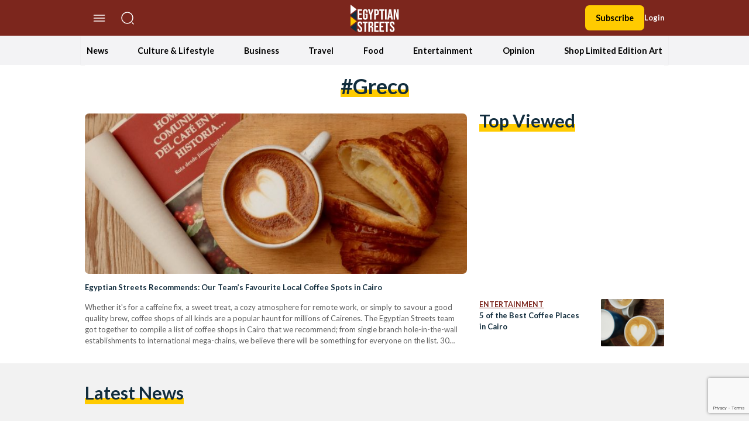

--- FILE ---
content_type: text/html; charset=utf-8
request_url: https://www.google.com/recaptcha/api2/anchor?ar=1&k=6LfN5CYpAAAAANLf_FBzy2l54fKvsVzYWouRQasB&co=aHR0cHM6Ly9lZ3lwdGlhbnN0cmVldHMuY29tOjQ0Mw..&hl=en&v=PoyoqOPhxBO7pBk68S4YbpHZ&size=invisible&anchor-ms=20000&execute-ms=30000&cb=bhtwi481kw2y
body_size: 48545
content:
<!DOCTYPE HTML><html dir="ltr" lang="en"><head><meta http-equiv="Content-Type" content="text/html; charset=UTF-8">
<meta http-equiv="X-UA-Compatible" content="IE=edge">
<title>reCAPTCHA</title>
<style type="text/css">
/* cyrillic-ext */
@font-face {
  font-family: 'Roboto';
  font-style: normal;
  font-weight: 400;
  font-stretch: 100%;
  src: url(//fonts.gstatic.com/s/roboto/v48/KFO7CnqEu92Fr1ME7kSn66aGLdTylUAMa3GUBHMdazTgWw.woff2) format('woff2');
  unicode-range: U+0460-052F, U+1C80-1C8A, U+20B4, U+2DE0-2DFF, U+A640-A69F, U+FE2E-FE2F;
}
/* cyrillic */
@font-face {
  font-family: 'Roboto';
  font-style: normal;
  font-weight: 400;
  font-stretch: 100%;
  src: url(//fonts.gstatic.com/s/roboto/v48/KFO7CnqEu92Fr1ME7kSn66aGLdTylUAMa3iUBHMdazTgWw.woff2) format('woff2');
  unicode-range: U+0301, U+0400-045F, U+0490-0491, U+04B0-04B1, U+2116;
}
/* greek-ext */
@font-face {
  font-family: 'Roboto';
  font-style: normal;
  font-weight: 400;
  font-stretch: 100%;
  src: url(//fonts.gstatic.com/s/roboto/v48/KFO7CnqEu92Fr1ME7kSn66aGLdTylUAMa3CUBHMdazTgWw.woff2) format('woff2');
  unicode-range: U+1F00-1FFF;
}
/* greek */
@font-face {
  font-family: 'Roboto';
  font-style: normal;
  font-weight: 400;
  font-stretch: 100%;
  src: url(//fonts.gstatic.com/s/roboto/v48/KFO7CnqEu92Fr1ME7kSn66aGLdTylUAMa3-UBHMdazTgWw.woff2) format('woff2');
  unicode-range: U+0370-0377, U+037A-037F, U+0384-038A, U+038C, U+038E-03A1, U+03A3-03FF;
}
/* math */
@font-face {
  font-family: 'Roboto';
  font-style: normal;
  font-weight: 400;
  font-stretch: 100%;
  src: url(//fonts.gstatic.com/s/roboto/v48/KFO7CnqEu92Fr1ME7kSn66aGLdTylUAMawCUBHMdazTgWw.woff2) format('woff2');
  unicode-range: U+0302-0303, U+0305, U+0307-0308, U+0310, U+0312, U+0315, U+031A, U+0326-0327, U+032C, U+032F-0330, U+0332-0333, U+0338, U+033A, U+0346, U+034D, U+0391-03A1, U+03A3-03A9, U+03B1-03C9, U+03D1, U+03D5-03D6, U+03F0-03F1, U+03F4-03F5, U+2016-2017, U+2034-2038, U+203C, U+2040, U+2043, U+2047, U+2050, U+2057, U+205F, U+2070-2071, U+2074-208E, U+2090-209C, U+20D0-20DC, U+20E1, U+20E5-20EF, U+2100-2112, U+2114-2115, U+2117-2121, U+2123-214F, U+2190, U+2192, U+2194-21AE, U+21B0-21E5, U+21F1-21F2, U+21F4-2211, U+2213-2214, U+2216-22FF, U+2308-230B, U+2310, U+2319, U+231C-2321, U+2336-237A, U+237C, U+2395, U+239B-23B7, U+23D0, U+23DC-23E1, U+2474-2475, U+25AF, U+25B3, U+25B7, U+25BD, U+25C1, U+25CA, U+25CC, U+25FB, U+266D-266F, U+27C0-27FF, U+2900-2AFF, U+2B0E-2B11, U+2B30-2B4C, U+2BFE, U+3030, U+FF5B, U+FF5D, U+1D400-1D7FF, U+1EE00-1EEFF;
}
/* symbols */
@font-face {
  font-family: 'Roboto';
  font-style: normal;
  font-weight: 400;
  font-stretch: 100%;
  src: url(//fonts.gstatic.com/s/roboto/v48/KFO7CnqEu92Fr1ME7kSn66aGLdTylUAMaxKUBHMdazTgWw.woff2) format('woff2');
  unicode-range: U+0001-000C, U+000E-001F, U+007F-009F, U+20DD-20E0, U+20E2-20E4, U+2150-218F, U+2190, U+2192, U+2194-2199, U+21AF, U+21E6-21F0, U+21F3, U+2218-2219, U+2299, U+22C4-22C6, U+2300-243F, U+2440-244A, U+2460-24FF, U+25A0-27BF, U+2800-28FF, U+2921-2922, U+2981, U+29BF, U+29EB, U+2B00-2BFF, U+4DC0-4DFF, U+FFF9-FFFB, U+10140-1018E, U+10190-1019C, U+101A0, U+101D0-101FD, U+102E0-102FB, U+10E60-10E7E, U+1D2C0-1D2D3, U+1D2E0-1D37F, U+1F000-1F0FF, U+1F100-1F1AD, U+1F1E6-1F1FF, U+1F30D-1F30F, U+1F315, U+1F31C, U+1F31E, U+1F320-1F32C, U+1F336, U+1F378, U+1F37D, U+1F382, U+1F393-1F39F, U+1F3A7-1F3A8, U+1F3AC-1F3AF, U+1F3C2, U+1F3C4-1F3C6, U+1F3CA-1F3CE, U+1F3D4-1F3E0, U+1F3ED, U+1F3F1-1F3F3, U+1F3F5-1F3F7, U+1F408, U+1F415, U+1F41F, U+1F426, U+1F43F, U+1F441-1F442, U+1F444, U+1F446-1F449, U+1F44C-1F44E, U+1F453, U+1F46A, U+1F47D, U+1F4A3, U+1F4B0, U+1F4B3, U+1F4B9, U+1F4BB, U+1F4BF, U+1F4C8-1F4CB, U+1F4D6, U+1F4DA, U+1F4DF, U+1F4E3-1F4E6, U+1F4EA-1F4ED, U+1F4F7, U+1F4F9-1F4FB, U+1F4FD-1F4FE, U+1F503, U+1F507-1F50B, U+1F50D, U+1F512-1F513, U+1F53E-1F54A, U+1F54F-1F5FA, U+1F610, U+1F650-1F67F, U+1F687, U+1F68D, U+1F691, U+1F694, U+1F698, U+1F6AD, U+1F6B2, U+1F6B9-1F6BA, U+1F6BC, U+1F6C6-1F6CF, U+1F6D3-1F6D7, U+1F6E0-1F6EA, U+1F6F0-1F6F3, U+1F6F7-1F6FC, U+1F700-1F7FF, U+1F800-1F80B, U+1F810-1F847, U+1F850-1F859, U+1F860-1F887, U+1F890-1F8AD, U+1F8B0-1F8BB, U+1F8C0-1F8C1, U+1F900-1F90B, U+1F93B, U+1F946, U+1F984, U+1F996, U+1F9E9, U+1FA00-1FA6F, U+1FA70-1FA7C, U+1FA80-1FA89, U+1FA8F-1FAC6, U+1FACE-1FADC, U+1FADF-1FAE9, U+1FAF0-1FAF8, U+1FB00-1FBFF;
}
/* vietnamese */
@font-face {
  font-family: 'Roboto';
  font-style: normal;
  font-weight: 400;
  font-stretch: 100%;
  src: url(//fonts.gstatic.com/s/roboto/v48/KFO7CnqEu92Fr1ME7kSn66aGLdTylUAMa3OUBHMdazTgWw.woff2) format('woff2');
  unicode-range: U+0102-0103, U+0110-0111, U+0128-0129, U+0168-0169, U+01A0-01A1, U+01AF-01B0, U+0300-0301, U+0303-0304, U+0308-0309, U+0323, U+0329, U+1EA0-1EF9, U+20AB;
}
/* latin-ext */
@font-face {
  font-family: 'Roboto';
  font-style: normal;
  font-weight: 400;
  font-stretch: 100%;
  src: url(//fonts.gstatic.com/s/roboto/v48/KFO7CnqEu92Fr1ME7kSn66aGLdTylUAMa3KUBHMdazTgWw.woff2) format('woff2');
  unicode-range: U+0100-02BA, U+02BD-02C5, U+02C7-02CC, U+02CE-02D7, U+02DD-02FF, U+0304, U+0308, U+0329, U+1D00-1DBF, U+1E00-1E9F, U+1EF2-1EFF, U+2020, U+20A0-20AB, U+20AD-20C0, U+2113, U+2C60-2C7F, U+A720-A7FF;
}
/* latin */
@font-face {
  font-family: 'Roboto';
  font-style: normal;
  font-weight: 400;
  font-stretch: 100%;
  src: url(//fonts.gstatic.com/s/roboto/v48/KFO7CnqEu92Fr1ME7kSn66aGLdTylUAMa3yUBHMdazQ.woff2) format('woff2');
  unicode-range: U+0000-00FF, U+0131, U+0152-0153, U+02BB-02BC, U+02C6, U+02DA, U+02DC, U+0304, U+0308, U+0329, U+2000-206F, U+20AC, U+2122, U+2191, U+2193, U+2212, U+2215, U+FEFF, U+FFFD;
}
/* cyrillic-ext */
@font-face {
  font-family: 'Roboto';
  font-style: normal;
  font-weight: 500;
  font-stretch: 100%;
  src: url(//fonts.gstatic.com/s/roboto/v48/KFO7CnqEu92Fr1ME7kSn66aGLdTylUAMa3GUBHMdazTgWw.woff2) format('woff2');
  unicode-range: U+0460-052F, U+1C80-1C8A, U+20B4, U+2DE0-2DFF, U+A640-A69F, U+FE2E-FE2F;
}
/* cyrillic */
@font-face {
  font-family: 'Roboto';
  font-style: normal;
  font-weight: 500;
  font-stretch: 100%;
  src: url(//fonts.gstatic.com/s/roboto/v48/KFO7CnqEu92Fr1ME7kSn66aGLdTylUAMa3iUBHMdazTgWw.woff2) format('woff2');
  unicode-range: U+0301, U+0400-045F, U+0490-0491, U+04B0-04B1, U+2116;
}
/* greek-ext */
@font-face {
  font-family: 'Roboto';
  font-style: normal;
  font-weight: 500;
  font-stretch: 100%;
  src: url(//fonts.gstatic.com/s/roboto/v48/KFO7CnqEu92Fr1ME7kSn66aGLdTylUAMa3CUBHMdazTgWw.woff2) format('woff2');
  unicode-range: U+1F00-1FFF;
}
/* greek */
@font-face {
  font-family: 'Roboto';
  font-style: normal;
  font-weight: 500;
  font-stretch: 100%;
  src: url(//fonts.gstatic.com/s/roboto/v48/KFO7CnqEu92Fr1ME7kSn66aGLdTylUAMa3-UBHMdazTgWw.woff2) format('woff2');
  unicode-range: U+0370-0377, U+037A-037F, U+0384-038A, U+038C, U+038E-03A1, U+03A3-03FF;
}
/* math */
@font-face {
  font-family: 'Roboto';
  font-style: normal;
  font-weight: 500;
  font-stretch: 100%;
  src: url(//fonts.gstatic.com/s/roboto/v48/KFO7CnqEu92Fr1ME7kSn66aGLdTylUAMawCUBHMdazTgWw.woff2) format('woff2');
  unicode-range: U+0302-0303, U+0305, U+0307-0308, U+0310, U+0312, U+0315, U+031A, U+0326-0327, U+032C, U+032F-0330, U+0332-0333, U+0338, U+033A, U+0346, U+034D, U+0391-03A1, U+03A3-03A9, U+03B1-03C9, U+03D1, U+03D5-03D6, U+03F0-03F1, U+03F4-03F5, U+2016-2017, U+2034-2038, U+203C, U+2040, U+2043, U+2047, U+2050, U+2057, U+205F, U+2070-2071, U+2074-208E, U+2090-209C, U+20D0-20DC, U+20E1, U+20E5-20EF, U+2100-2112, U+2114-2115, U+2117-2121, U+2123-214F, U+2190, U+2192, U+2194-21AE, U+21B0-21E5, U+21F1-21F2, U+21F4-2211, U+2213-2214, U+2216-22FF, U+2308-230B, U+2310, U+2319, U+231C-2321, U+2336-237A, U+237C, U+2395, U+239B-23B7, U+23D0, U+23DC-23E1, U+2474-2475, U+25AF, U+25B3, U+25B7, U+25BD, U+25C1, U+25CA, U+25CC, U+25FB, U+266D-266F, U+27C0-27FF, U+2900-2AFF, U+2B0E-2B11, U+2B30-2B4C, U+2BFE, U+3030, U+FF5B, U+FF5D, U+1D400-1D7FF, U+1EE00-1EEFF;
}
/* symbols */
@font-face {
  font-family: 'Roboto';
  font-style: normal;
  font-weight: 500;
  font-stretch: 100%;
  src: url(//fonts.gstatic.com/s/roboto/v48/KFO7CnqEu92Fr1ME7kSn66aGLdTylUAMaxKUBHMdazTgWw.woff2) format('woff2');
  unicode-range: U+0001-000C, U+000E-001F, U+007F-009F, U+20DD-20E0, U+20E2-20E4, U+2150-218F, U+2190, U+2192, U+2194-2199, U+21AF, U+21E6-21F0, U+21F3, U+2218-2219, U+2299, U+22C4-22C6, U+2300-243F, U+2440-244A, U+2460-24FF, U+25A0-27BF, U+2800-28FF, U+2921-2922, U+2981, U+29BF, U+29EB, U+2B00-2BFF, U+4DC0-4DFF, U+FFF9-FFFB, U+10140-1018E, U+10190-1019C, U+101A0, U+101D0-101FD, U+102E0-102FB, U+10E60-10E7E, U+1D2C0-1D2D3, U+1D2E0-1D37F, U+1F000-1F0FF, U+1F100-1F1AD, U+1F1E6-1F1FF, U+1F30D-1F30F, U+1F315, U+1F31C, U+1F31E, U+1F320-1F32C, U+1F336, U+1F378, U+1F37D, U+1F382, U+1F393-1F39F, U+1F3A7-1F3A8, U+1F3AC-1F3AF, U+1F3C2, U+1F3C4-1F3C6, U+1F3CA-1F3CE, U+1F3D4-1F3E0, U+1F3ED, U+1F3F1-1F3F3, U+1F3F5-1F3F7, U+1F408, U+1F415, U+1F41F, U+1F426, U+1F43F, U+1F441-1F442, U+1F444, U+1F446-1F449, U+1F44C-1F44E, U+1F453, U+1F46A, U+1F47D, U+1F4A3, U+1F4B0, U+1F4B3, U+1F4B9, U+1F4BB, U+1F4BF, U+1F4C8-1F4CB, U+1F4D6, U+1F4DA, U+1F4DF, U+1F4E3-1F4E6, U+1F4EA-1F4ED, U+1F4F7, U+1F4F9-1F4FB, U+1F4FD-1F4FE, U+1F503, U+1F507-1F50B, U+1F50D, U+1F512-1F513, U+1F53E-1F54A, U+1F54F-1F5FA, U+1F610, U+1F650-1F67F, U+1F687, U+1F68D, U+1F691, U+1F694, U+1F698, U+1F6AD, U+1F6B2, U+1F6B9-1F6BA, U+1F6BC, U+1F6C6-1F6CF, U+1F6D3-1F6D7, U+1F6E0-1F6EA, U+1F6F0-1F6F3, U+1F6F7-1F6FC, U+1F700-1F7FF, U+1F800-1F80B, U+1F810-1F847, U+1F850-1F859, U+1F860-1F887, U+1F890-1F8AD, U+1F8B0-1F8BB, U+1F8C0-1F8C1, U+1F900-1F90B, U+1F93B, U+1F946, U+1F984, U+1F996, U+1F9E9, U+1FA00-1FA6F, U+1FA70-1FA7C, U+1FA80-1FA89, U+1FA8F-1FAC6, U+1FACE-1FADC, U+1FADF-1FAE9, U+1FAF0-1FAF8, U+1FB00-1FBFF;
}
/* vietnamese */
@font-face {
  font-family: 'Roboto';
  font-style: normal;
  font-weight: 500;
  font-stretch: 100%;
  src: url(//fonts.gstatic.com/s/roboto/v48/KFO7CnqEu92Fr1ME7kSn66aGLdTylUAMa3OUBHMdazTgWw.woff2) format('woff2');
  unicode-range: U+0102-0103, U+0110-0111, U+0128-0129, U+0168-0169, U+01A0-01A1, U+01AF-01B0, U+0300-0301, U+0303-0304, U+0308-0309, U+0323, U+0329, U+1EA0-1EF9, U+20AB;
}
/* latin-ext */
@font-face {
  font-family: 'Roboto';
  font-style: normal;
  font-weight: 500;
  font-stretch: 100%;
  src: url(//fonts.gstatic.com/s/roboto/v48/KFO7CnqEu92Fr1ME7kSn66aGLdTylUAMa3KUBHMdazTgWw.woff2) format('woff2');
  unicode-range: U+0100-02BA, U+02BD-02C5, U+02C7-02CC, U+02CE-02D7, U+02DD-02FF, U+0304, U+0308, U+0329, U+1D00-1DBF, U+1E00-1E9F, U+1EF2-1EFF, U+2020, U+20A0-20AB, U+20AD-20C0, U+2113, U+2C60-2C7F, U+A720-A7FF;
}
/* latin */
@font-face {
  font-family: 'Roboto';
  font-style: normal;
  font-weight: 500;
  font-stretch: 100%;
  src: url(//fonts.gstatic.com/s/roboto/v48/KFO7CnqEu92Fr1ME7kSn66aGLdTylUAMa3yUBHMdazQ.woff2) format('woff2');
  unicode-range: U+0000-00FF, U+0131, U+0152-0153, U+02BB-02BC, U+02C6, U+02DA, U+02DC, U+0304, U+0308, U+0329, U+2000-206F, U+20AC, U+2122, U+2191, U+2193, U+2212, U+2215, U+FEFF, U+FFFD;
}
/* cyrillic-ext */
@font-face {
  font-family: 'Roboto';
  font-style: normal;
  font-weight: 900;
  font-stretch: 100%;
  src: url(//fonts.gstatic.com/s/roboto/v48/KFO7CnqEu92Fr1ME7kSn66aGLdTylUAMa3GUBHMdazTgWw.woff2) format('woff2');
  unicode-range: U+0460-052F, U+1C80-1C8A, U+20B4, U+2DE0-2DFF, U+A640-A69F, U+FE2E-FE2F;
}
/* cyrillic */
@font-face {
  font-family: 'Roboto';
  font-style: normal;
  font-weight: 900;
  font-stretch: 100%;
  src: url(//fonts.gstatic.com/s/roboto/v48/KFO7CnqEu92Fr1ME7kSn66aGLdTylUAMa3iUBHMdazTgWw.woff2) format('woff2');
  unicode-range: U+0301, U+0400-045F, U+0490-0491, U+04B0-04B1, U+2116;
}
/* greek-ext */
@font-face {
  font-family: 'Roboto';
  font-style: normal;
  font-weight: 900;
  font-stretch: 100%;
  src: url(//fonts.gstatic.com/s/roboto/v48/KFO7CnqEu92Fr1ME7kSn66aGLdTylUAMa3CUBHMdazTgWw.woff2) format('woff2');
  unicode-range: U+1F00-1FFF;
}
/* greek */
@font-face {
  font-family: 'Roboto';
  font-style: normal;
  font-weight: 900;
  font-stretch: 100%;
  src: url(//fonts.gstatic.com/s/roboto/v48/KFO7CnqEu92Fr1ME7kSn66aGLdTylUAMa3-UBHMdazTgWw.woff2) format('woff2');
  unicode-range: U+0370-0377, U+037A-037F, U+0384-038A, U+038C, U+038E-03A1, U+03A3-03FF;
}
/* math */
@font-face {
  font-family: 'Roboto';
  font-style: normal;
  font-weight: 900;
  font-stretch: 100%;
  src: url(//fonts.gstatic.com/s/roboto/v48/KFO7CnqEu92Fr1ME7kSn66aGLdTylUAMawCUBHMdazTgWw.woff2) format('woff2');
  unicode-range: U+0302-0303, U+0305, U+0307-0308, U+0310, U+0312, U+0315, U+031A, U+0326-0327, U+032C, U+032F-0330, U+0332-0333, U+0338, U+033A, U+0346, U+034D, U+0391-03A1, U+03A3-03A9, U+03B1-03C9, U+03D1, U+03D5-03D6, U+03F0-03F1, U+03F4-03F5, U+2016-2017, U+2034-2038, U+203C, U+2040, U+2043, U+2047, U+2050, U+2057, U+205F, U+2070-2071, U+2074-208E, U+2090-209C, U+20D0-20DC, U+20E1, U+20E5-20EF, U+2100-2112, U+2114-2115, U+2117-2121, U+2123-214F, U+2190, U+2192, U+2194-21AE, U+21B0-21E5, U+21F1-21F2, U+21F4-2211, U+2213-2214, U+2216-22FF, U+2308-230B, U+2310, U+2319, U+231C-2321, U+2336-237A, U+237C, U+2395, U+239B-23B7, U+23D0, U+23DC-23E1, U+2474-2475, U+25AF, U+25B3, U+25B7, U+25BD, U+25C1, U+25CA, U+25CC, U+25FB, U+266D-266F, U+27C0-27FF, U+2900-2AFF, U+2B0E-2B11, U+2B30-2B4C, U+2BFE, U+3030, U+FF5B, U+FF5D, U+1D400-1D7FF, U+1EE00-1EEFF;
}
/* symbols */
@font-face {
  font-family: 'Roboto';
  font-style: normal;
  font-weight: 900;
  font-stretch: 100%;
  src: url(//fonts.gstatic.com/s/roboto/v48/KFO7CnqEu92Fr1ME7kSn66aGLdTylUAMaxKUBHMdazTgWw.woff2) format('woff2');
  unicode-range: U+0001-000C, U+000E-001F, U+007F-009F, U+20DD-20E0, U+20E2-20E4, U+2150-218F, U+2190, U+2192, U+2194-2199, U+21AF, U+21E6-21F0, U+21F3, U+2218-2219, U+2299, U+22C4-22C6, U+2300-243F, U+2440-244A, U+2460-24FF, U+25A0-27BF, U+2800-28FF, U+2921-2922, U+2981, U+29BF, U+29EB, U+2B00-2BFF, U+4DC0-4DFF, U+FFF9-FFFB, U+10140-1018E, U+10190-1019C, U+101A0, U+101D0-101FD, U+102E0-102FB, U+10E60-10E7E, U+1D2C0-1D2D3, U+1D2E0-1D37F, U+1F000-1F0FF, U+1F100-1F1AD, U+1F1E6-1F1FF, U+1F30D-1F30F, U+1F315, U+1F31C, U+1F31E, U+1F320-1F32C, U+1F336, U+1F378, U+1F37D, U+1F382, U+1F393-1F39F, U+1F3A7-1F3A8, U+1F3AC-1F3AF, U+1F3C2, U+1F3C4-1F3C6, U+1F3CA-1F3CE, U+1F3D4-1F3E0, U+1F3ED, U+1F3F1-1F3F3, U+1F3F5-1F3F7, U+1F408, U+1F415, U+1F41F, U+1F426, U+1F43F, U+1F441-1F442, U+1F444, U+1F446-1F449, U+1F44C-1F44E, U+1F453, U+1F46A, U+1F47D, U+1F4A3, U+1F4B0, U+1F4B3, U+1F4B9, U+1F4BB, U+1F4BF, U+1F4C8-1F4CB, U+1F4D6, U+1F4DA, U+1F4DF, U+1F4E3-1F4E6, U+1F4EA-1F4ED, U+1F4F7, U+1F4F9-1F4FB, U+1F4FD-1F4FE, U+1F503, U+1F507-1F50B, U+1F50D, U+1F512-1F513, U+1F53E-1F54A, U+1F54F-1F5FA, U+1F610, U+1F650-1F67F, U+1F687, U+1F68D, U+1F691, U+1F694, U+1F698, U+1F6AD, U+1F6B2, U+1F6B9-1F6BA, U+1F6BC, U+1F6C6-1F6CF, U+1F6D3-1F6D7, U+1F6E0-1F6EA, U+1F6F0-1F6F3, U+1F6F7-1F6FC, U+1F700-1F7FF, U+1F800-1F80B, U+1F810-1F847, U+1F850-1F859, U+1F860-1F887, U+1F890-1F8AD, U+1F8B0-1F8BB, U+1F8C0-1F8C1, U+1F900-1F90B, U+1F93B, U+1F946, U+1F984, U+1F996, U+1F9E9, U+1FA00-1FA6F, U+1FA70-1FA7C, U+1FA80-1FA89, U+1FA8F-1FAC6, U+1FACE-1FADC, U+1FADF-1FAE9, U+1FAF0-1FAF8, U+1FB00-1FBFF;
}
/* vietnamese */
@font-face {
  font-family: 'Roboto';
  font-style: normal;
  font-weight: 900;
  font-stretch: 100%;
  src: url(//fonts.gstatic.com/s/roboto/v48/KFO7CnqEu92Fr1ME7kSn66aGLdTylUAMa3OUBHMdazTgWw.woff2) format('woff2');
  unicode-range: U+0102-0103, U+0110-0111, U+0128-0129, U+0168-0169, U+01A0-01A1, U+01AF-01B0, U+0300-0301, U+0303-0304, U+0308-0309, U+0323, U+0329, U+1EA0-1EF9, U+20AB;
}
/* latin-ext */
@font-face {
  font-family: 'Roboto';
  font-style: normal;
  font-weight: 900;
  font-stretch: 100%;
  src: url(//fonts.gstatic.com/s/roboto/v48/KFO7CnqEu92Fr1ME7kSn66aGLdTylUAMa3KUBHMdazTgWw.woff2) format('woff2');
  unicode-range: U+0100-02BA, U+02BD-02C5, U+02C7-02CC, U+02CE-02D7, U+02DD-02FF, U+0304, U+0308, U+0329, U+1D00-1DBF, U+1E00-1E9F, U+1EF2-1EFF, U+2020, U+20A0-20AB, U+20AD-20C0, U+2113, U+2C60-2C7F, U+A720-A7FF;
}
/* latin */
@font-face {
  font-family: 'Roboto';
  font-style: normal;
  font-weight: 900;
  font-stretch: 100%;
  src: url(//fonts.gstatic.com/s/roboto/v48/KFO7CnqEu92Fr1ME7kSn66aGLdTylUAMa3yUBHMdazQ.woff2) format('woff2');
  unicode-range: U+0000-00FF, U+0131, U+0152-0153, U+02BB-02BC, U+02C6, U+02DA, U+02DC, U+0304, U+0308, U+0329, U+2000-206F, U+20AC, U+2122, U+2191, U+2193, U+2212, U+2215, U+FEFF, U+FFFD;
}

</style>
<link rel="stylesheet" type="text/css" href="https://www.gstatic.com/recaptcha/releases/PoyoqOPhxBO7pBk68S4YbpHZ/styles__ltr.css">
<script nonce="Qc-6cfa67e8KZN_10ttVBA" type="text/javascript">window['__recaptcha_api'] = 'https://www.google.com/recaptcha/api2/';</script>
<script type="text/javascript" src="https://www.gstatic.com/recaptcha/releases/PoyoqOPhxBO7pBk68S4YbpHZ/recaptcha__en.js" nonce="Qc-6cfa67e8KZN_10ttVBA">
      
    </script></head>
<body><div id="rc-anchor-alert" class="rc-anchor-alert"></div>
<input type="hidden" id="recaptcha-token" value="[base64]">
<script type="text/javascript" nonce="Qc-6cfa67e8KZN_10ttVBA">
      recaptcha.anchor.Main.init("[\x22ainput\x22,[\x22bgdata\x22,\x22\x22,\[base64]/[base64]/[base64]/ZyhXLGgpOnEoW04sMjEsbF0sVywwKSxoKSxmYWxzZSxmYWxzZSl9Y2F0Y2goayl7RygzNTgsVyk/[base64]/[base64]/[base64]/[base64]/[base64]/[base64]/[base64]/bmV3IEJbT10oRFswXSk6dz09Mj9uZXcgQltPXShEWzBdLERbMV0pOnc9PTM/bmV3IEJbT10oRFswXSxEWzFdLERbMl0pOnc9PTQ/[base64]/[base64]/[base64]/[base64]/[base64]\\u003d\x22,\[base64]\x22,\[base64]/DiChUMik7w5FLwpcgdMKkdlnDsxRRUXPDvMK6wpR+UMKseMKnwpAOTsOkw71QFWITwqTDh8KcNFXDiMOewovDpsKcTyVYw4J/HSRIHQnDjQVzVm1awrLDj2gtaG5tScOFwq3DksK9wrjDq3JXCC7CtcKSOsKWFsOtw4vCrAY8w6URVl3DnVA1wp3CmC4gw4rDjS7CjMOzTMKSw6kTw4JfwpEcwpJxwpFHw6LCvBAlEsODe8OEGALCpWvCkjcDbiQcwrs/[base64]/[base64]/[base64]/CtcOXHT/DvMOrwpnDusOcworDmDvDm8Kiw7TCqkQ7M1YmWjhAJsKUZW8YQV1UAjXClGjDrUVyw6bDrywDFMOgw4AvwpXCgSDDqV/DjcKYwrFIBWt2T8O+cjTCuMOWKlrDlcOxw4BOw60oS8OpwohQacOHXh5JE8OjwrPDjh1ew6/CrR3Dq0bCsHDCnsK4wpBcwo/[base64]/DoUVTw7PCrhsTwrl1wps7w7kZQsOTL8OiwqkMfsOEwqM8cTlWwoIJGF5uw4sUIMOGwpnDgxPDtcKiw6TCvHbClAjCisK0XcOGd8KLwoc/wrdUFsKIwo4CTsK3wrQjwp3DqDzDnVJ0YBDDuyM4DsOfwr3Dk8OlUkfCrnpdwpI6w4sSwp/CjElSUmzCosOWwoIbw6LDsMKvw5g8UlBgw5DDlMOtworDt8KnwqcWX8K/w5fDq8KlbMO1MMOlEDFOBcOmw7/CjhsuwoPDoRwdw6lfw5bDjzUTXsKPFMOJR8O3S8KMwoUWCcODHR7DscOpLMKcw5kaQ0TDqsKlw7nDgHvDsmoga2k2O30owp3Di1PDtArDlsONN3bDgCjDrnvCqFfClMKWwpUew4FfWBgEwo/Ctn0zwoDDgcKAwoLDgUB0wp3DrnI2AVBVw6c3GsKKwrHDs0nDkkHCgcO4w6Vfw51mccOCwr7Ck2YLwrpCFHAwwqhpAyY9T2xWwpdEQ8K2KMKrP3MzesKlQCDCklLCqhXDuMKawofCjcKNwohOwpQUb8OdbMOeNgIcwrBTwo9MKT3DjMOrAElVwqrDv1/[base64]/Do8KKLcKtwoXDssKwB8KGRxjDn8Oiw4lEwprDlsO5wqbDmcK6GMOUKh9iw6wLS8KfPMOIbR5ZwrQuLAXDjEoRFWUOw7PCsMKRwpVUwp/Dk8O/ehrCjyLCvcOVEMOyw5vCjzbCh8O/T8OSEsOOA1B8w7w9asOLCMONG8Kuw6zDuz/[base64]/w4Vuwo1uFH/DmsOpwq/CgwA9RMK+DsKvwrJrJSRNw7Q1QcKdZ8KRTHB3ExzDnMKKwp/Cs8KzfsOGw6vCqGwNwobDrcOQZMKswpFjwqnDsQA+wr/DqsOkAcOgBsOJwrnDr8KQRsOfwrBFwrvDssKFMGsewrDCnjxcw4ZnbE8Yw6/DpDLCmWnDp8OfJCrDhcOEck15JDYswqFfIyMPHsOXXlV5PXkWAiBsGsObEsO7UsKxCsKfw6MzEMKZfsOrSVvCksO9Gw7DhCjDpMOKKsOrWV5EfsKHbwvCgcKaSsOmwpxXMMO8dGrCnVAcWcKWwpzDinPDosO/EwAyWA/CrWsMw5sTYcOpw5jDhi8rwpZBwrTDvTjCmG7CoHjDkMKOwqRQGcO8Q8K1w4ogw4HDqk7CssOPw6jCqsOFVcKdfsO+ZG0swoHCtjbCiALCkFRcw4EAwrrCsMOBw61XFsKXXMOww4bDoMKyJcKowrvCg0DCsHjCpCPCp0tuw5N/dcKMwrdHEk4MwpXDl0d9fwXDnTDCgMOEQ2gsw5vCjCXDuXxqw4dDwrPDjsOswphMIsKJLsKbA8OCw7o1w7fChzNAecKfRcKCwo/CusK3woHDv8K4e8Kuw43CmMOew4zCsMKzw6kRwo9NVA4eBsKBw5HDr8OYBW96EG0Zw4wBRDvCqcKEI8OZw5LCo8Oyw6bDp8OAPMOHGwbDlsKBAsOCeCPDq8Kwwpd3wojDv8Ohw6vDjwvCulHDk8KYR3/ClETDmV0mwoTDo8O6wrtrwp3CkcKOH8K4wqLCiMKmwod0dsK1w6LDhwPDgUHDvzrDuAbDv8O2T8ODworDnsOYwpXDgMOdw4vDkmnCo8OBMMOWa0fCq8OAB8K5w6ILKmpSTcOeXsK3UAtDVVzDn8KUwq/Du8OswpsAwpgefgDDiGLDgGDDk8Ozw4LDs2IQwrlPCjs4wrnDnWjDkAxgBEbDhxtPw6bDowXCucKjwprDrC3CjcONw6Zlw4QVwrhawq3DrsOHw4rCpwtoEF9YTB4LwoXDgMO8wrbCq8Knw7vDkxHCnD8MRgNYH8KUL1nDhC8yw63Dm8KtOMOBw55wQsKIwo/Ck8K6wogBw43Dq8Kww5zDs8KRE8K5XDTDnMKgw6jDpyPDuQ7Dn8KdwofDkDh4wo00w7Znwr7DpsOmYAwaThjDmcKTNDHCh8KTw5jDnXktw7rDikjDgMKqwqnDh0vCoDAWP3oxwpXDix7CpWlseMOKwqEJKSbDnTogZMK/w7vDmm5VwqHCq8OKbSLCtm/DjcKMHMOjPnDDjMOcQjk6X3MhQWB5wq/DsBTDhhsEw7TCsALCr0JwIcKawrnDlmnCmHhdw5vDr8KDYSXCp8Kle8KbBAwhYWrDiDZqwpsgwpPDnSXDkSY6wrHDqMOwZMKKLsKVw4bDgcKiw7x/BcOMCcKnCVrClizDnm4fDBzCjsOrw5kod29Nw6bDr3pofSTCuUYVNMK/QHdyw6XCpRfCo0Ufw6pGwqNzHG7DpsK/[base64]/dgdowrd1w7bCmklqw7VoH2lzecKPGivCpsOiwpjDhknCqD1jdk8IYsKYY8OewpHDtiBEQFzCs8ODPcOvRFxFNBp9w53CuGYoPVAow47CsMOCw7MRwozDiWUSa1gWw5TDs3tFwrnDmMKSw7o+w4MWCm/CrsONVcOIw5wiJcKqw5hXbh/Dr8OZZ8OldsOtYjXChmPCmFnDpGTCpsKiXsK/I8OqFV7DuBvDlwvDlsOIwobCrsKCwqMobcO6w6xlOgXDsHvCs0nCoVzDoyUOU2rClcOUw6LDosKLw4HCmkZxVS3CtgB1TcOjw6bCtsKQwozCvR7DjhYACW8JNmhvd3/Du2TDjcKswrfCjsKZKMOVwo/[base64]/[base64]/woXCrDY0wqJZXcKpaHokAcOYwprDrVrDqx5Nw4fDkmDCssOtwofDvDPClsKXwonDssKJO8OETgTDvcORcsK1XDlHXX4sdwTClz1iw7vCoETDpWnCncOnCsOnahYvDH/Di8KAwoUsIwzCisO9w7zDoMK5wpkpCMKYw4BAb8KqacO+YsO0wr3DhsKSECnCtmJBTk1Gw4J8NsOrRXtZNcORw4/CqMKUwr8kZcOrw5jDjXUowprDvcObwrrDpsKnw6t7w7zCk1/DiDPCvsK1wrfCv8OhwrLCssOXwpXCk8KuRXgJMcKBw4pmwogkSzfCg3zCuMKpwq7DicONdsK+woDChMO/LxU0ayEZSMKZb8Oow5jDj0DCjBxJwrHDkMKZw4LDpw3DpnnDogHCqHbCiCIWw6RCwoNQw6NLwp/ChBcCwpINw47CicOXccKZw5M2LcKpw6LDhjrCp0ZSFHcMLsKbfknCicO+w6kqdgfCssK1FcOeIglywqlRby1/NzAawrNda0Akw5cMw7FAZMOvw6p0c8O8wqLCkk9VTsK9woTCnMOPVMO1TcKiaQDCpsKaw7c1woBcw79nS8KxwoxTw5XCk8OBDcKnOWzChMKcwqrCncKVY8OPLcOIw742w4EdCBxqwojDocOFw4PCkC/DvcOJw4RUw7/CqHDCjBBeIcOrwpfCiyZ7EjDChANpRcKtJMKsWsKpE2fCpxsLwr7DvsO3T23CsUoXVcOHH8KywqkzUEHDlS1Vwo/CqGlRwo/DnkkBbsKZS8O+PGLCqsO6wojDjiXCiHNzWMOrw7vDn8KuLwzClMONJ8Olw499chjDsyg0w57Dgi45w6oww7ZowoPCusOkwpfCjQxjwpfDrSBUKMORG1AJU8K7Xnh2woADwrIZLinDtW/Ci8Opw5dOw7bDisKPw4FWw7Usw61ZwqPCrMOvb8OsOj5FCXzCtMKIwqgzwrrDksKfw7QOUB9AVkonw6QXV8Obw6spTsKATANawpvCqsOEw7/DowtZwpYPwrrCoUvDtyFHF8Kgw6TDssKdwq99EifDtw7DsMKcwoMowoYHw7JJwqsBwogLWhPCoXdxYzkUEsK6RWbDqMOnf27CvmwJZFFtw4dbwrzCvTQlwpcKGGDCuitow6PDiCtpwrbDiE/DnAgVIcOpwr/DinUrwrzDjXBEw59aO8KCeMKZbcKBWMKhLMKTe1hzw75ow6XDjQEXFT4ZwrLCvcK3NxBGwrLDpE8Mwrczw53CnybCpnPChC3CmsOhbMKDwqB/wqYXwqsoOcOkw7bCiU9eMcKAXlzCkGjDgMKjLBTDliQcQ2ZGHsKSPhhYwosQwp/CtVFVw4XCosK7w47CvXQmV8K/[base64]/[base64]/[base64]/CnnPDqS0Ewqpxw5PCqcO3IMKHf1ZzdcK3MMO5w6UFwol7NCXDph9yPsKZEUDChDPDpsOqwr4mTcK2asOcwoVTw4xdw6nDpQdgw5Y8wrRoTMOldwUuw47CmcKMLBTDqMOuw5pwwpVLwooHNX/DrHTDhVHDlhgqEy4mRcKxd8OPw5pIMUbDlMK1w6TDs8K/PlDCl2vCqMOuFcKPETTCnsKsw68jw4sbwqnDkk4ZwpfCggPCtsK/wql0RDhYw7YiwpLDqsOVOBLDiDPCqMKfaMOadW9lw7TDnD/[base64]/CtcOqwoTDr27Dh1NSwr/[base64]/Dm1hLVcKCwo0pIz5LLsKGw4/DjcKOwrBrYBdcw6Ezw7DCmwXCox9Df8Ojw53DoSXCkcORRcOaZ8OVwq1GwrRtMywBw4LCqnnCrsOEb8O7wrZNw7cEBsO/wqVwwqPDtiFdNRNSSndNw7B+esOtw4dAw5/Dm8Oew4Q/w6HDvmvCqMKBw53DhSHDkBY8w6waL1jDrU5gw4XDswnCrA7CssONwqDDisKPAsK0wr9MwpQQU2NpYGxBwotpw6DDlHHDosOKwqTCnsOiwqHDuMKbRVd/Mx5eKxZpWz7DgsKLwo9Sw4sOM8OkVsOEw5bDrMO2CMO9w6zCvHsrCsOAHG7ClG14w7jDuSPChGc0VcOpw70Ww63CghV7OzPDo8KEw6ojIcKyw7vDh8ODesO6wpQXZFPCnUzDnwBCw47Cs0dkYsKeXFDDsgFjw5RCc8KzEcKBG8KsZG8swrdrwo1+w40Ow4p2w5PDr10/[base64]/CnMOpwrluVjUxwqrChsO5TULDvsOiQMOrwp4rQ8K1XE1NQhvDhMK7XsKjwrnCgcKJVnLCgTzDknbCsx5xQcOROcOawpLDgMKowrVrwox5TFVIDcOCwrI/GcOQVgPCjcK1eELDiBsydkVYBHzCvsK+wooDBwTDjcKWOWrDiR3CksKsw4RjMMO/wq/[base64]/[base64]/[base64]/CMOVHsOkDMOsYsOMw6lDMcKtKCs8wrrCg1HDvsOOGMOww4gmJcOIf8Ofwq9pw4kAw5jCmsKvdH3DozjCtkMqwrbDhQjCgMO3csKbwoVKdcOrDBJgw4EJW8OIFzNcGxpNwr/CjcO9w6HDp3txX8KmwqsQGmjDkUMIVsKeLcK4wp1zw6Znw7cdw6HDh8KrFsKqWsK/woTCuGXDhlUqw6HCrcKpHsOKZcO5SsOjTMOKKsKGHsOXOQtAfcO2PzhrF3gQwq5jBcOiw5fCt8Opwo/CnlHChCnDvsO2bMKdYnJywrg2DjprAcKJw5gQHMOjw5/CjsOEMUUPBcKUwqvCk3RtwqPCsArCuiAGw6l0Ggs1w4PDk0F3cH7CkQFjw4vCgXPCjWcjw4N3GcOtw4PCuC/DlcKswpcOwqLCqxVPwqBIBMOgOsKMG8KcdinCkTVMWAoaBcOzKhMew6nCtXrDnMK4w7zCtcK4Vhw1wotMw7kdViUWwqnDrjbCtMKPGAHCtD/[base64]/w4vCiBrDhn9awrlRwqYMw7Rqw5HCkcOtwr7DsMOiaifDo311fzoMEAwhw41ZwqULw4pDw79wWTDChhzDgsKZwoEuwr5nw4XClxkHwpPCpQvDvcK4w7zComzDmxvChMOTOwRZcMOow5pgw6jClsO+woo4wqN2w5ZzWcOuwrLDhcK3GWXDkcOVwpgdw7/DvWArw4/Dl8K3AlsnBE7CpTVXPcOAc1zCocK+wojCtnLCnsOew6nDisKuwpAKM8KvS8OAXMO3wqzCpVJjwqtZwr3CjDoWOsK/Q8K/VA3CuHw5NsKEwqTDhsOVKREABW3Ch1zChlLCg2Q0GcOXasOfcUrChnvDpSHDojvDuMOHccKYwo7CpMO5wrdcJD3DncOyEMOsw4vCk8KAJ8KtZQ9XImDDgcOrNcOtIH4Uw55Fw6/DtRg8w6TDosKQwoljw7QiVyMHJgkXwoIwwpLDsnM5f8Ouw5HChQlUOkDCmARpIsK2fcOvXTPDpsOywr4wdsKNGgRXw6MXwoDDmsKQJRLDgkfDr8KmN0IUw5XCocKDw6nCkcOYw7/Cn0Qkw7XCpyTCqcOUCmMEcHwnw5HCssO6w43ClcKsw4Q/ah1HfRgAwoXCtBbDoHLChsOtw43Dh8KqVEXChmvClsOvw6XDisKNwpkSEibDlU4UH2HClMO0ADnDh1bChMO/wrjCvkwkfDh1wr7DmXrCmR4XPUlzw53DsBZRcj5gD8KzR8OlPSjDtsKsfcOjw5EHZ1dswrLDu8O6IMK7An4IBcOJw6vCkhPCjm01wqTDgsOgwonCt8K6w53CncKlwq0Mw7TCucK/[base64]/RmwhZsOyQTM/QcOJFyXDulbCr8KSw6gtw53DmsKDw7vCusK5emwPwo5fUcKFKxHDv8KDwpNec1xmwq3DvB/[base64]/[base64]/DhcKyfMK/[base64]/DjyRHIgx9wpZgR2/Do8OHw65ow5Eaw7VHwqzDpcKbdzgBwrhbw47Ch17ClMODHMOhI8O6woDDucOZSAUUwp1MV3E7XMKKw5rCoDvDssKXwqN/ZsKlFD0iw5jDo1jDvhrCgF/[base64]/fcKGYMOoAMKJwr5uwrkNw7/ColENwo7DoFpvwr/Cgmhrw7TDsmUiREFqOcKFw5UQQcKSCcOzM8KHJsO+VVwUwotiEk3Dg8Ohwp3Ds0vCn2k9wrh0CMO/LcK0wqvDqWxYA8ORw4DCqjRRw5/Ch8K0wqNgw5TDlsKiBirCnMOYRmZ+w5HCmcKFw40JwpUrw4rDlwF/w5/DhHZQw5nCkMKPFsKkwoYXeMK/wpJQw6RswofDkcO6w4JRI8O5w67CkcKow5ItwoHCq8O6wp3DunbCkWFQPjLDvmt+cwtaIMOgfsO0w7Yewptjw6LDkhkqw70QwpzDrhLCosKewpbDt8O1EMOLwrxOwqZMDE9rPcOXw48Cw6jDmcONwqzCqlXDvsOzTzEudMK3ECpbZgYBRz/CoGQjw6vDhjAsCcKPC8KJwpnCnUnCnGM2wpAWasOtDjR/wrFhFmHDlcKrw71UwpVbWWPDtHxXTMKIw45qBcO0KVHCvsK3wpLCtAnDncODwrtBw7d3e8OKV8KOwo7Dl8KyfRDCqMOIw5LClcOmJyDCjXbDiDMbwpBiwrPCiMOSQmfDtAvClcOFJ3bChsO+wqx3dsO5wpIHw6oHPjZ8UMK2BTzCvcOxw45/w7vChsK4w7wmAzrDnW/DuTxrw7olwow4LQgPw5FVZR7DmA4Aw4bDrMKMdUlOwp5vw5cDwrLDiTTCqBLCisOAw7/DuMKnOA9dcsKUwrTDizPDvC4YLMOZHMOpwogZBsO8wqnCvMKawqTDlsOBJg5SSyLDj1XCnMOrwqXDmg9Hw6jCtsOsOXXCqMK1U8OYK8OzwpbDqwnCnD1gLlzDuXAWwr/Chi0lVcKhGcK6SF/DjE3Cp1oIbMOTT8O7wp/CsHsqw6LCncKRw4tRJCnDqWFkHRPDmzocw5HDpXTCijnCuSl0wpYzwovChW9cHHEIa8KGLWgLS8Opwp4DwpUUw6Upwp4rQBTDoh1WA8OgTMKOw6/CnsKMw5/DtWNtVcOWw5wASsO1EHxmXl5pwpYWwpN+wqzCisK0OcODw5/DpMOfXRE1B0nDu8KuwoMAw49KwoXDmRHCpsKHwqpAwpvCtH3CusO0FBo8L3zDn8OLaxEIw63DhAnDg8OxwqUybn5kwrZkMsKmbMKvw4gYwrRnPMKvw6nClsOwNcKIwrx2OSzDmk9jJMOGcQ/ClGB4wpHCiWMrwqF7PcKbSmHCvyjDgMKbYFDCrkMlw794fMKUKsK5Vno+dH/[base64]/bRoEaMKZwpTDvcODaBzDk0PDtVFdGsKJw6XDo8KGwonCqVo2wofCi8OcdcKkwrU3D1DCqsO6R1oBw5nDik7DnRoOw5hHOXQeF03Dqz7CnMKmDVbDoMOMwoZTesOOwqfChsONw5jCpsOiwq7Cj0zDhEfDucODL1nCt8OeDz/DmsKNw73CsyfCl8OSFQXCk8OIQ8KkwrLDkxLDthUEw4U9MT3Cl8OVQsO9UMOLY8KiS8KLwoNzQRzCq1nDm8KLA8OJw73DlRbDj1tkw4zDjsOiwpjCsMO7GRvChcO2w7s/DgLCpsKdJ1U1EHDDm8KadRsJS8KyKMKAdsKaw6zDtMOTNsKrIMOgw558ClbCv8OQw4zCksOYw5pXwoTCo2haP8OeNy/CmsOBZypzwrMVwqNKIcKiw7s6w59rwovDhGDDoMK8G8KCw5BTwrJBw4/Co2AAw5jDqRnCtsOgw4JVQzZywobDtURdwq9UP8Ohw7HCmEBgw5XDqcK9GcOsLTvCpzbCg2N2w5Z2wrRmEsKfWz98w6bCrMKMwrrDscKkw5nDgMKFLsOxbcKqwr/[base64]/[base64]/[base64]/[base64]/[base64]/DisK+w7bCui3DhMOLwqZ2SgNvB0kjwqXDssOhXDzDoFICVMO1w5J/w7wXw4lmBnDCusKJHUHCqsKIMsO3wrTDrDd5w4LDvHhlwphswpHDjw/DisOnwqNhPcOSwqvDssORw7vClsKxwptfIhDDiCJMRcOdwpzCt8Oiw4/Dl8KZw47CpcKwAcOhSGnCnMO6wqQdKX5YeMOIMlPCpsKbwpDCr8OkccKhwpvDlnDDgsKmwozDnkVaw7jCmcOhEsObOMKMcCZtG8KxdmBUFn3DonMsw78CAwx/D8Odw4rDj2vCu1jDvcOLPcOiOsOEwrjCvMKJwpfCjwQzw69ew5UKEWI8wrPCusKtMVtuTMKIw5sEV8KPw53ChxbDtMKQCcK1RsK0fMKvd8KiwoFBwqxgwpIiwrsjw6wOWQnCnizClX8Yw554w4kuGg3CrMK0wqTCgMO0MUDDhxnCksKZwojCqXJrwq7Dh8K/LMKYR8OYwpfCsVNXwq/[base64]/[base64]/ChQ3DlsOwwoMSWcO6S27CncOKBWdjC8OJw6XCmgTDjMObAh4swrLDjFPCmMO4wo/DpMOzfCjDicKMwr7Cu23CqVwGwrrDkMKnwrslw4wVwrzCkMO9wrnDtQTDmcKdwpjDskR7wrJXw5Iqw4TDh8K3QMKRwo0HIsOUD8KnUxLCisKQwoElw4LCphzCrDU6fTLCnhwKwoPDrhg1cAzCsi7CvsKQTMK6wrkvTzzDs8KoMlYHw6/[base64]/DuxbDj8OHw57Dk8OfU8O0wp3DqsObHsOdwr7DlcOgwoQ+RMOhwrQMw4/CgDROw644w58ewqA1QE/CmT1VwqAUX8KcY8OjcMOWw4pkJcOfRsKjw5fDkMOfVcKPwrLCkgMVd2PCikbDgVzCoMKWwpEQwpsUwp0tOcKuwrZrw4RXTmnCj8Kmw6DCgMK7wrbCiMOdwrfDvTfCo8Knw44Pw44Ow67DiErDtzbCjS03UcO/w4ZLwr7DkTDDiTLCnRwKK0PDlk/DrWECw74FRx/Ck8O0w7/DgsKhwrp2McK6EcOzPcOzecK6wpcSwoE2A8O7w4wfwovCr1JLfMOiXMOlKsKkKRjCssKcPRzDrMK6wo7CtwfCr3IvA8KwwpTCnH0tcwxowr3CtcOLwqIfw4oSwpDDgD8vw6LDqMO2wq8UFXfDkMKlAk19Tk/DpcKYw5INw41rU8KkTmHCjm40ScOhw5LDqU8/EEkJwrnCnAIlwoBowqHDgk3Dkng4MsOfDgXCm8O0wp9sZjHDnGTCtyASwp7Dm8K6KsOUw45Vw4/CqMKPOV4AF8KQw6jCmcKBTcOQdDTDuWQiScKiwp3CkyBrw6AswrcscmHDqsO8eD3DonZ8VsOPw6wKaxrCmwjCm8Khw53DmU7Cg8K0w5kVwoDDqAMyHn4ZZkxqw5Vgw6HDnwbDiDfDiUY9wq5HFW4yFzPDt8OTDsOUw44JIwZ5Iz/DjsKuT29YXGkCTsOKEsKqAzNcc1TCsMO9f8KIHmZLSCRWZiw6wq/Dv2B8EMKLwqrDshrCvlIHw4cfwrBJBxY9w7jDn1PCklfDhsKkw5NDw6gNfcOFwqsOwrHCo8KIJVfDhcO5dcKmLMKkw47DjsOBw7bCrAjDhDINBTnCjjp6GFTCosO/w5MCwqzDlcKjwrPCnwg5wq09EF/DvRt4wpzDuRzDtkZhwpjDt0bDlC3Cg8Kkw5opKMOwEsKZw77DlsKSQ2Ynw7rDm8KiKRk4WcOCdz3DnToXw5/DixdsV8ODwqUNETXDmlk3w5PDicOAwpUbwpBWwoDDusOlwrxgUVDDsj5Ewopmw7DCm8OKTsKbw43DtMKRDzhfw4w8GsKKDD7DoWxrX1bCt8K5em/Dt8KXw5DDpR15wqbCi8Ovwroow4vCocOxw7PDr8KAOMKWJ0taaMOrwqItb2jCv8Ovwr3CokfCt8Ocw4rDs8OVdU5SRh/ChSbDnMKtBiHDhTbDl1XDvsKUw7kBwp9Yw5jDj8OpwrbCmMO+emLDmMOTw5hzNF88woUsZ8O9M8OQf8Kjwp9+wqvDlcOtw7JKWcKOwrbDrj8DwpnDicKWdMKXwqhkcsOuQcKqLcOMNcO5w4bDvn3DqMKCEMOEQRPDr1zDqGg3w5pLw6rCtC/Cvy/Ch8K5a8OfV0/Dq8OZL8K7aMOyCFvCu8OiwrnDoVELAsOlTcO4w4HDmSTDksO+wo/Dk8KGR8Knw6jCv8ODw6HDijojMsKMIMOILgcWQsOMZALDuyDDl8KuZsKUFcO3wq7Dk8K5BBzDicK5wrjDhBhYw5HClEsXYMO7WSxvwqrDvhXDk8KHw5fCg8K1w4IIKMOlwr3Cg8KMK8O8w7whwqfDsMOJwojDgsKuTQAVwrwzQmzCsQPCklDCgS/Dv0vDhsOFTCA6w6HCoFjDnVg3Q1XCksO8L8O5wonCiMKVBsKNw63CuMO5w7t3UmhlU2RsFhprw5/DgsOcwqDDs3McVCUxwrXCtSZCUsOmZmRjd8O7PFsIVi/Cp8OAwqwNOGnDqXfChW7CucOQfsO2w6IOScKfw6bDo2fCkjDCkxjDjMKVJ0Q4wqxHwoHCiFvDkDAGw5tTCBcjfsKfF8Oqw5LCicOIfEPCjsKXfMOdwrk5SsKNwqYww5LDuyIuQ8KMeQl/[base64]/aRk6ByQNwrvChcKoBcKOwq/CtcKgEB07Ax5GClPDhBLDjMOvXFvCrMOhOMKGS8OHw4ckw54cwp3DvV5rHMKawpwXUsKDw5XClcO+TcONTznDs8KHITHDhcOpIMKOw4DDkGTCtcOSwo/[base64]/wqnClEMLSmd4T8O6wrM2w4hCw4JSPUrCsVkswpsaaVrCgzvDiAbDj8K/w5rChjdPAMOqwoXDkcOWGgNLXUR3wqYDacOYwqjCkl04wqYkQhs2w5xJw5rCpR5fRxkMwotGTMKvWcKewpTDj8OKw5slw4/DhQXDqcKrw4gqH8Kqw7VEw7doZUtLw65RMsKAGB3DscOCL8OUZ8KTI8OFMMO/SRbCqMOfFMOTw6ExFjkTwrjDgW7DuSXDicOuGDjDu3k3woxbM8KSwqY7w6hjYMKpKsOuEAMdFQ4Dw4ctw7nDmAPCn0IZw7rCgcOrRikDe8KmwpDCjl0gw6wZW8O1w4jCgMOPwozCtl/CsHNZcnYJRMKaAcKyf8OFVsKIwqlqw4tWw6URaMOMw5d2HMOKK15aesKiwqRrw6/DhiggQAlww6NVw7PCgjJcwr3DlcO6THAvAcK0Qk7CpE3DssKWTsORcGjDulbDmcKnQsKqw7xPw5vCi8OVMnDClsKtYEJFw75XUAvCrl3DmgLChQDCtmlqw7Q1w5BOwpU6w4cYw6XDhsKqZsK/UMKDwqfChsOgwotyQcO1Hl/CssKKw5rDqsK6w54iZk3CmFfDqcOnPHJcw7HDisKrTA3DlmPCtAdbw7PCjcOUSi4KVXE7wqozw4bCkWUFw6pnLMOuwpU5w5JPw7jCtxFKwrxhwqPDgk5KEsO8H8O0NV3DoUpyRcOnwoBZwpDDnhlSwrpywplrU8KJw4QXwrnCpsKcw74jYxXCk2/ChcOJZ3LCqMO1MGnCscK4w6cFXXF4JTt8w6lWR8K8HTZEKikfKsOtA8KNw4UnYR/[base64]/Dr1LCk0jCh2vDmX/CqWrDt3YVeB/[base64]/[base64]/CqMKCZ8KxAcOXw5k0wrpswovCiMO2ZEdcUjzCjMKiw5lcw5TCpC89w6ZgI8KYwqHDpcKlHsKkw7XDu8Khw4Myw5F1O3Riwo4GOyrCiUjDv8OQF07Clm3DrQFiGMOzwrXDtlw6wqfCqcKUJ3lgw7/DqsOgecK2LCjDtgjCkglTwqRdeDXCmsOlw5dMc1DDt0PCoMOuLknDtsK/CRBNDsKzEhlowqrDnMOdQWMOw4twUnkLw6krWjzDt8KlwoQmIsOvw4nCicOYLgjCq8Ofw7TCvR3Do8Kkw7grw55NKHjCiMOoJ8OWYyrDssKeHX7CssOXw4B3SDJvw6o8BWgqfcOswqEiwp/Cq8OOwqZ/Q2zCqVsswrZOw4oCw4cMw6A0w5PDv8OwwoEpJMKEKwHCn8KvwrhYw5rDmXbDqsK/w5sgIzVpw43CgsOow61hBm1IwrPChCTCtsKsc8OZw5fCixkIwqt8w5BAwq7CosK9wqZUcQ/DmQHDgwHCmsKIX8KgwoY2w43DmsOKOCvConvCpUPCo0TDuMOKZ8O5U8KvTgzDkcKdwpbDmsO1fsKhwqbDi8O3Z8OOL8KbJMKRw4NzSsKdL8Oowr7DjMKDwrYow7Znw7oVwoAUwq3CkMOaw7PCscKiHTgUZV58dm4pwp4Kw4/CqcOlw6XDmxzCpcOjM2oIwrpIBHEJw71LYGzDsBnCrwESwox8wq8KwphtwpsZwrnDmjVTWcOIw4TDqwtwwq3CvUvDksKYXcK4w4nDosKAwq7ClMOvwr7DvBzDi3gmw6jCkV4rCsOjw4Z7wqrCmTfDpcKIR8KjwoPDsMOUGsK0wrA/HxzDl8O8EFBvN0p1NEVxK2nDt8OBQmwxw6JDwpMMPwBVwrvDvMOET2t3aMKVXx4ecC8nIMOpWsOyVcK7OsKmwpM9w6Z3wq4dwq81w6hkThIoI1ZSw6UfWhfCq8K0w7NCw5/[base64]/wpjCkcKAHcOcwrDDscOnw7dew5bCisK8w75CwqzCtMO8wqNpw4TCuWQywqTCi8K/w5t6w4ZXw7YHN8K1ZBPDnmvDvsKpwoU5wp7DlsOqWmHCu8KlwrvCsFJjccKuwpBowqrCisK4ccKVJz/DgjTCqQDDkkE2GsKVXjvCmMKowq1pwpwDZcKwwq/Co2rDk8OhL2DCh3k9VcK+cMKQITzCvB3CvlDDiEZiXsKSwqbCqRJkFVp/[base64]/DmsOww74ZLStswpIMD8OMw5fCi1PCnVLCnybCrsO4w4R6wpDCgcOnwrDCvTR2bsOPw4fDrsK3wpYGBB/DoMOJwp0qRcKEw4nCncO5w63DqcKTwq3DoTjDncOWwq48w648w5oKHMKKY8OMwpMdDcK/wpLCncKww7ouSRdudFjDkEjCulTDv3TCo1AQTcOQM8OLLcOaPghrw41PFWbCiTXDg8KJAsKsw7rCjFpTw6NAIsOfH8K1wplWYsKYYcK0OSFJw49BUiZHWcOVw5rDng/Coj9Pw6/DnsKYfMOfw4XDhzXDu8K9ecOnDDJtFcKoVhRTwoMqwrgiw6t1w6omw5VzZcOmwpU0w7fDn8OZwoEowrTDm10MdcKxW8OWPcOWw6bDmU4gZcODMMOGcm7Ck3/DjUDCtEQ1XUHChBY0w5DDskbCqmlBbsKRw4TCrcOGw73Cuz9+A8OYMQcaw6Aaw6TDmwvCssKtw5sww4bDgsOlY8KgHMKDTcOqVMOLwqQyVcO7CVFvcsK5w7nCgMOww6bCp8Kkw7bDmcOFP387OmnDl8KsMkBHLxoxWjBsw6/[base64]/[base64]/[base64]/Dk8KjVcKuGRDDh1IKw58/[base64]/Ct8OKWHXDhlDCicKWYsKUB0MOQMOAw7xfR8OpcxDCnMO+PMKCw4RbwrwsHV3Dm8O0d8KRQnTCqMKnw58Iw4wRw4zCicK+w4pLSl8cXcKxw7U3NMOowrk5woRPwohvZ8KkQlnClcOELcK/HsO8HDbCpcOKwrLCvMOtbHEZw73DnCQjAj7CmXXDrikMw5LCoHTCllMYYGfCm0djwofDh8Odw5zCtR0pw5LCqMOPw5LCqXIzHMOwwpUQwogxOsOnBlvCmsObA8OgOBjCnsOWwoFXwqgUKMKUwq3CkBc3w4vDrsOQPSTCrTkmw4hQwrfDm8Obw5kwwo/CkF8ow5Y1w4JXTmjCj8O/[base64]/OcOHw6TCqcOWbsKww4jDkVvDqsKTVFrDmsO4Vhp+wqQge8O5W8OIfsO/[base64]/Dh8OEw6rCpmNrwpZ7w4/Drh7DvsOTLcKgw7HDhMOaw5rCr2fDtcO5wrFLQm7CjMOcwrvDqW9aw4JZejjDjD83ScO/w4zDiQJtw6Voe3TDlsKlb0gnYz4kw63Cv8OzeUrDumtXw60iw53CvcOTX8KqAMKlw7pYw4lJMcKfwpbCtsK8DS7ColTDjT0MwqvCvRRQCMOoDBgJDlASw5jCsMKRGkJqdinDtcKTwqpbw7vCusODQsKKY8Kyw4XCnFxMNELDpQsVwqQRw7HDnsOxfS9/wrPDgmxlw77CscOMOsOHVcKHYypxw5DDjQzCtXfDpnpse8KZw7JwUysPwoNwRjLDpC8cdMKpwobDqxstw6/CliTCmcOlwpnDhRDDm8KZZ8KQw7bCvTXDvMOxwrzCkk/CmSADwok7wp9JDW/CuMKiw5DDusOhDcOvJCrDj8O0XRtpw6oYbWjDoSvCqQwIJMOkbmnCtlzCpcOXwqvCs8KxTEUlwp/DoMKkwrk3w64Fw7bDtjTCq8Kiw49Hw4Biw7Rxwp9xO8KzLkrDu8O6woDDk8OuAcKuw6XDi34KTsOGclTDoXFDRsKHOcO+w4laRkFOwocrwo/CoMOqW0/DqcKSKcOZJsOtw7LCuAFrccKkwq1RMHbChgrDvyvDs8KVw5h2Im3DoMKQwp/DsR5UUcOcw6zDsMK2RmnClsOIwrE/A3R1w7wmw4rDhsOJKMOpw5LChMKhw44Yw65ew6UOw5PCmcKqSMOqM13Cm8K0YXwiNHjCvSdqZgrCq8KWUMOOwqIOw5lIw5JuwpDCpcKKw71Bw6HCmcO5w5l6w6rCqcO8woYjOcOXDsOtZcOBKXl1KRXCicOrHsKDw4nDusKTw4/[base64]/CiMKKwrzDnQQJXcOYw5hCTEQZwo1kw7pmJsKJdMOWw6HDkgI7bsKdEEbCpkcSw4tUcGjCnMKVw4N0wrHCtsK4XAYGwpRFeTdewp1lFsOtwrdobsOUwqXCp2F0wofCqsOZwqo6Xyd/IMKDfTF6w5tABcKVw6/[base64]/wqXDlMOhbcOGwrYLYsKTcmbCmsO6w73CsjrCnnJCwrzCj8Ouw4h5Z21CbsKJJ0bDjzrCil43wqvDocORwofDoyLDsQFlBiYRY8KMwrs/FcOGw4xRwpB5N8KYwp3DqsOgw5Upw6HDjx5pJgbCqMOew650f8KYw4LDv8Kjw6jDgTsRwpZga3YVBnRRw6VOwrU0w6dQOsO2F8K5w4fDsE1IJsOIw6DDlsO4PXx6w7/CpXfCs1PCrhnCscOAahNiO8OeacK3w4ZCw7rCmHbCj8K4w6fCk8OSw5sJfHZnK8OjWy/CvcO5MGIFw4gVwovDo8OIw6/DpMOKwp7CoTF0w6/Cp8K1wqNdwrzDmz92wqLDoMK0w4BLwrALAcKMG8O1w6/DhmVbQy9awoHDksOmwoHCtlvCp2fDgxfDq3PDgTnCnE4awpcdBSzCpcKew5vCp8KhwoQ+PjLCiMK5w5bDu1wPEsKNw4bDoWRfwqQqCFMuw50jJm7CmXYzw7oEDVl4wo/[base64]/[base64]/DlCt/w79mN8Omw6c0wrdRPsOMGD/DhcKRecKlw4DDpcKnAhsWF8OhwofDgHYswr/Ch1rCj8OtPcOZH1DCnkbDs3nCqsK/M3DDhB8Qwqt9G2d5LsOGw7lKBMKjw6LDpVLCmmvCqcKrw7/Dvj5yw5TDkRl4KsOHwpfDqC7DnQJxw4nDjm4swr7CvMK/bMORYMKJw6DCj0JbUzDDqlIEwrxDWg/CnDY+wpLClMKEQGU1wqZrwrNiwrk+w7Y1JMOMZMKWwohEwr1RSmDDniAFCcOdwrvCgC9xwpo+woPDk8O7D8KHP8OrImBSwoYnwqzCh8KxdcOdHzZtKsOWQTDDsXHCqkPDksKxM8Ocw4d0Y8Oew6/[base64]/CoRHDj8OGKD3CqD8WK2x8DsKmEHPCncKmwokswph7w5V0QMO5wpnCrcO2w7nDv0LDlh0fG8K6PcOVMn7CisO3figycsOFcGR3Mz3Di8OfwpPDjnHDjMKlw6EEwpo6wq4/wpQZYVjCmMOxOcKdDcOUC8K1TMKFwqYnwohyKjwlZRQsw7zDo17Dl0J/w73CscOqTggBNybDmMKTOyFGMMKbDBTCp8KfNxsMw7xLwr/[base64]\x22],null,[\x22conf\x22,null,\x226LfN5CYpAAAAANLf_FBzy2l54fKvsVzYWouRQasB\x22,0,null,null,null,1,[21,125,63,73,95,87,41,43,42,83,102,105,109,121],[1017145,826],0,null,null,null,null,0,null,0,null,700,1,null,0,\[base64]/76lBhnEnQkZnOKMAhk\\u003d\x22,0,0,null,null,1,null,0,0,null,null,null,0],\x22https://egyptianstreets.com:443\x22,null,[3,1,1],null,null,null,1,3600,[\x22https://www.google.com/intl/en/policies/privacy/\x22,\x22https://www.google.com/intl/en/policies/terms/\x22],\x22OMiVUfUUF/D2TKc9WK7ektozzPWf0xurvA5wQHGrUqU\\u003d\x22,1,0,null,1,1768918570706,0,0,[193,247],null,[237,255,58,69,240],\x22RC-kFzZu_EEP1CsZA\x22,null,null,null,null,null,\x220dAFcWeA6FIGTn1t4BjOXyxI6fen3YqlUKnF34wQCp-RhJjNJNeP5YChn9FhzHuYXDgNrDDNZWDWZfu-SOPEVfL2bQB2WLjwja0Q\x22,1769001370856]");
    </script></body></html>

--- FILE ---
content_type: text/html; charset=utf-8
request_url: https://www.google.com/recaptcha/api2/aframe
body_size: -249
content:
<!DOCTYPE HTML><html><head><meta http-equiv="content-type" content="text/html; charset=UTF-8"></head><body><script nonce="vR6m_ldsARRLmi7fym9OMA">/** Anti-fraud and anti-abuse applications only. See google.com/recaptcha */ try{var clients={'sodar':'https://pagead2.googlesyndication.com/pagead/sodar?'};window.addEventListener("message",function(a){try{if(a.source===window.parent){var b=JSON.parse(a.data);var c=clients[b['id']];if(c){var d=document.createElement('img');d.src=c+b['params']+'&rc='+(localStorage.getItem("rc::a")?sessionStorage.getItem("rc::b"):"");window.document.body.appendChild(d);sessionStorage.setItem("rc::e",parseInt(sessionStorage.getItem("rc::e")||0)+1);localStorage.setItem("rc::h",'1768914972485');}}}catch(b){}});window.parent.postMessage("_grecaptcha_ready", "*");}catch(b){}</script></body></html>